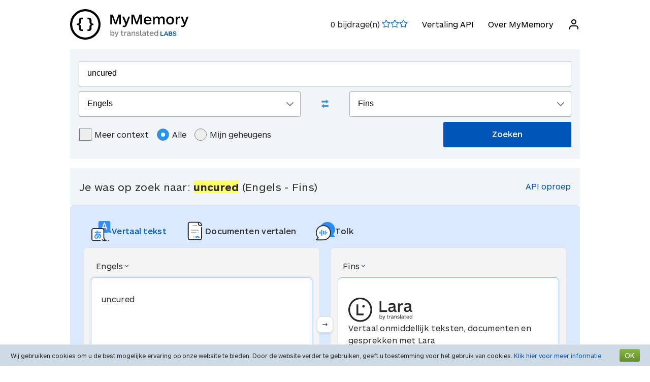

--- FILE ---
content_type: text/html; charset=UTF-8
request_url: https://mymemory.translated.net/nl/Engels/Fins/uncured
body_size: 12881
content:
<html lang="nl">
<head>
    <title>Uncured - Engels - Fins Vertaling en Voorbeelden</title>
    <meta http-equiv="Content-Type" content="text/html;charset=UTF-8"/>
    <meta http-equiv="content-language" content="nl"/>
        <meta name="viewport" content="width=device-width"/>
    <meta name="robots" content="index, follow">    <link rel="canonical" href="https://mymemory.translated.net/nl/Engels/Fins/uncured"/>
        <link rel="apple-touch-icon" sizes="180x180" href="/public/img/favicon-16x16.png">
    <link rel="icon" type="image/png" sizes="32x32" href="/public/img/favicon-32x32.png">
    <link rel="icon" type="image/png" sizes="16x16" href="/public/img/favicon-16x16.png">
    <link rel="mask-icon" href="/public/img/safari-pinned-tab.svg" color="#5bbad5">
    <meta name="msapplication-TileColor" content="#da532c">
    <meta name="theme-color" content="#ffffff">
    <link href="/public/css/src/mym-translated.css?v=20191128" rel="stylesheet" type="text/css"/>
    <!-- Google Tag Manager -->
        <script>(function(w,d,s,l,i){w[l]=w[l]||[];w[l].push({'gtm.start':
        new Date().getTime(),event:'gtm.js'});var f=d.getElementsByTagName(s)[0],
        j=d.createElement(s),dl=l!='dataLayer'?'&l='+l:'';j.async=true;j.src=
        'https://www.googletagmanager.com/gtm.js?id='+i+dl;f.parentNode.insertBefore(j,f);
        })(window,document,'script','dataLayer','GTM-5M6Q96G');</script>
        <!-- End Google Tag Manager --></head>

<body class="s" data-ui-lang="nl">
<!-- Google Tag Manager (noscript) -->
        <noscript><iframe src="https://www.googletagmanager.com/ns.html?id=GTM-5M6Q96G"
        height="0" width="0" style="display:none;visibility:hidden"></iframe></noscript>
        <!-- End Google Tag Manager (noscript) --><header class="header--standard header header--not-bottom header--pinned header--top">
    <div class="layout layout--norow">
        <a href="https://mymemory.translated.net" class="logo">
            <img src="/public/img/mym_logo_horizontal.svg" class="img-logo" />
        </a>
        <input id="input-hamburger" type="checkbox" />
        <label for="input-hamburger"><i class="icon  ">
                <svg width="24px" height="24px" viewBox="0 0 24 24" version="1.1" xmlns="http://www.w3.org/2000/svg" xmlns:xlink="http://www.w3.org/1999/xlink"><g stroke="none" strokewidth="1" class="icon__fill" fill-rule="evenodd">
                        <path d="M3,13 C2.44771525,13 2,12.5522847 2,12 C2,11.4477153 2.44771525,11 3,11 L21,11 C21.5522847,11 22,11.4477153 22,12 C22,12.5522847 21.5522847,13 21,13 L3,13 Z M3,7 C2.44771525,7 2,6.55228475 2,6 C2,5.44771525 2.44771525,5 3,5 L21,5 C21.5522847,5 22,5.44771525 22,6 C22,6.55228475 21.5522847,7 21,7 L3,7 Z M3,19 C2.44771525,19 2,18.5522847 2,18 C2,17.4477153 2.44771525,17 3,17 L21,17 C21.5522847,17 22,17.4477153 22,18 C22,18.5522847 21.5522847,19 21,19 L3,19 Z" id="path-1"></path>
                    </g></svg></i><i class="icon  ">
                <svg width="24px" height="24px" viewBox="0 0 24 24" version="1.1" xmlns="http://www.w3.org/2000/svg" xmlns:xlink="http://www.w3.org/1999/xlink"><g stroke="none" strokewidth="1" class="icon__fill" fill-rule="evenodd">
                        <path d="M13.4142136,12 L18.7071068,17.2928932 C19.0976311,17.6834175 19.0976311,18.3165825 18.7071068,18.7071068 C18.3165825,19.0976311 17.6834175,19.0976311 17.2928932,18.7071068 L12,13.4142136 L6.70710678,18.7071068 C6.31658249,19.0976311 5.68341751,19.0976311 5.29289322,18.7071068 C4.90236893,18.3165825 4.90236893,17.6834175 5.29289322,17.2928932 L10.5857864,12 L5.29289322,6.70710678 C4.90236893,6.31658249 4.90236893,5.68341751 5.29289322,5.29289322 C5.68341751,4.90236893 6.31658249,4.90236893 6.70710678,5.29289322 L12,10.5857864 L17.2928932,5.29289322 C17.6834175,4.90236893 18.3165825,4.90236893 18.7071068,5.29289322 C19.0976311,5.68341751 19.0976311,6.31658249 18.7071068,6.70710678 L13.4142136,12 Z" id="path-1"></path>
                    </g></svg></i>
        </label>

        <nav>
            <ol>
                <li>
                    <span id="scored"></span>
                </li>
                                    <li><a href="/doc/spec.php">Vertaling API</a></li>
                    <li><a href="/doc/">Over MyMemory</a></li>
                
               <li id="userInfo" class="header__userInfo ">
    <a id="signin">
        <i class="icon">
            <svg width="24px" height="24px" viewBox="0 0 24 24" version="1.1" xmlns="http://www.w3.org/2000/svg" xmlns:xlink="http://www.w3.org/1999/xlink">
                <g stroke="none" strokewidth="1" class="icon__fill" fill-rule="evenodd">
                        <path d="M21,21 C21,21.5522847 20.5522847,22 20,22 C19.4477153,22 19,21.5522847 19,21 L19,19 C19,17.3431458 17.6568542,16 16,16 L8,16 C6.34314575,16 5,17.3431458 5,19 L5,21 C5,21.5522847 4.55228475,22 4,22 C3.44771525,22 3,21.5522847 3,21 L3,19 C3,16.2385763 5.23857625,14 8,14 L16,14 C18.7614237,14 21,16.2385763 21,19 L21,21 Z M12,12 C9.23857625,12 7,9.76142375 7,7 C7,4.23857625 9.23857625,2 12,2 C14.7614237,2 17,4.23857625 17,7 C17,9.76142375 14.7614237,12 12,12 Z M12,10 C13.6568542,10 15,8.65685425 15,7 C15,5.34314575 13.6568542,4 12,4 C10.3431458,4 9,5.34314575 9,7 C9,8.65685425 10.3431458,10 12,10 Z" id="path-1">
                        </path>
                    </g>
            </svg>
        </i>
        <span>Inloggen</span>
    </a>
</li>        </nav>
    </div>
</header>
<section class="section--overflow">
    <div class="layout">
        <div class="contact-form">
            <div class="select-with-icon__wrapper">
                <form action="/search.php" method="get" name="filter_form" id="f" class="row_form_inline">
                    <div class="input-area">
                        <input type="hidden" name="lang" value="nl"/>
                        <input class="input2" id="text" name="q" type="text" value="uncured">
                        <div class="source_target">
                            <div class="icon__wrapper select-with-icon__wrapper">
                                <select id="select_source_mm" name="sl">

                                    <option value="Autodetect">Autodetecteren</option><option value="------" disabled="disabled">------</option><option value="af-ZA">Afrikaans</option><option value="sq-AL">Albanian</option><option value="am-ET">Amharisch</option><option value="ar-SA">Arabisch</option><option value="hy-AM">Armeens</option><option value="az-AZ">Azerbeidsjaans</option><option value="bjs-BB">Bajan</option><option value="rm-RO">Balkan Zigeuner</option><option value="eu-ES">Baskisch</option><option value="bem-ZM">Bemba</option><option value="bn-IN">Bengali</option><option value="be-BY">Bielarus</option><option value="bi-VU">Bislama</option><option value="bs-BA">Bosnisch</option><option value="br-FR">Bretoens</option><option value="bg-BG">Bulgaars</option><option value="my-MM">Burmees</option><option value="ca-ES">Catalaans</option><option value="ceb-PH">Cebuano</option><option value="ch-GU">Chamorro</option><option value="zh-CN">Chinees (Vereenvoudigd)</option><option value="zdj-KM">Comorees (Ngazidja)</option><option value="aig-AG">Creools Engels (Antigua en Barbuda)</option><option value="bah-BS">Creools Engels (Bahama's)</option><option value="gcl-GD">Creools Engels (Grenadian)</option><option value="jam-JM">Creools Engels (Jamaïcaans)</option><option value="vic-US">Creools Engels (Maagdeneilanden)</option><option value="svc-VC">Creools Engels (Vincentian)</option><option value="gyn-GY">Creools Engels(Guyanees)</option><option value="ht-HT">Creools Frans (Haïtiaans)</option><option value="acf-LC">Creools Frans (Saint Lucian)</option><option value="crs-SC">Creools Frans (Seselwa)</option><option value="pov-GW">Creools Portugees (Boven-Guinee)</option><option value="da-DK">Deens</option><option value="de-DE">Duits</option><option value="dz-BT">Dzongkha</option><option selected="selected" value="en-GB">Engels</option><option value="eo-EU">Esperanto</option><option value="et-EE">Estisch</option><option value="fn-FNG">Fanagalo</option><option value="fo-FO">Faroees</option><option value="fi-FI">Fins</option><option value="fr-FR">Frans</option><option value="gl-ES">Gallicisch</option><option value="ka-GE">Georgisch</option><option value="el-GR">Grieks</option><option value="grc-GR">Grieks (Klassiek)</option><option value="gu-IN">Gujarati</option><option value="ha-NE">Hausa</option><option value="haw-US">Hawaiaans</option><option value="he-IL">Hebreeuws</option><option value="hi-IN">Hindi</option><option value="hu-HU">Hongaars</option><option value="is-IS">IJslands</option><option value="ga-IE">Iers Gaelisch</option><option value="id-ID">Indonesisch</option><option value="kl-GL">Inuktitut (Groenlands)</option><option value="it-IT">Italiaans</option><option value="ja-JP">Japans</option><option value="jv-ID">Javaans</option><option value="yi-YD">Jiddisch</option><option value="kea-CV">Kabuverdianu</option><option value="kab-DZ">Kabylian</option><option value="kn-IN">Kannada</option><option value="kk-KZ">Kazaks</option><option value="km-KM">Khmer</option><option value="rw-RW">Kinyarwanda</option><option value="ky-KG">Kirgizisch</option><option value="rn-BI">Kirundi</option><option value="ku-TR">Koerdisch</option><option value="ckb-IQ">Koerdisch Sorani</option><option value="cop-EG">Koptisch</option><option value="ko-KR">Koreaans</option><option value="hr-HR">Kroatisch</option><option value="lo-LA">Lao</option><option value="la-VA">Latijn</option><option value="lv-LV">Lets</option><option value="lt-LT">Lithouws</option><option value="lb-LU">Luxemburgs</option><option value="mk-MK">Macedonisch</option><option value="mg-MG">Malagasi</option><option value="dv-MV">Maledivisch</option><option value="ms-MY">Maleis</option><option value="mt-MT">Maltees</option><option value="gv-IM">Manx Gaelisch</option><option value="mi-NZ">Maori</option><option value="mh-MH">Marshallees</option><option value="men-SL">Mende</option><option value="mn-MN">Mongools</option><option value="mfe-MU">Morisyen</option><option value="nl-NL">Nederlands</option><option value="ne-NP">Nepalees</option><option value="niu-NU">Niuean</option><option value="no-NO">Noors</option><option value="ny-MW">Nyanja</option><option value="uk-UA">Oekraïens</option><option value="uz-UZ">Oezbeeks</option><option value="syc-TR">Oudsyrisch (Aramees)</option><option value="ur-PK">Pakistaans</option><option value="pau-PW">Palauan</option><option value="pa-IN">Panjabi</option><option value="pap-CW">Papiamentu</option><option value="ps-PK">Pashto</option><option value="fa-IR">Perzisch</option><option value="pis-SB">Pijin</option><option value="pl-PL">Pools</option><option value="pt-PT">Portugees</option><option value="pot-US">Potawatomi</option><option value="qu-PE">Quechua</option><option value="ro-RO">Roemeens</option><option value="ru-RU">Russisch</option><option value="sm-WS">Samoaans</option><option value="sg-CF">Sango</option><option value="gd-GB">Schots Gaelisch</option><option value="sr-RS">Servisch</option><option value="sn-ZW">Shona</option><option value="si-LK">Sinhala</option><option value="sk-SK">Slovaaks</option><option value="sl-SI">Sloveens</option><option value="so-SO">Somalisch</option><option value="st-ST">Sotho, Zuid</option><option value="es-ES">Spaans</option><option value="srn-SR">Sranan Tongo</option><option value="sw-SZ">Swahili</option><option value="tl-PH">Tagalog</option><option value="tg-TJ">Tajik</option><option value="tmh-DZ">Tamashek (Tuareg)</option><option value="ta-LK">Tamil</option><option value="te-IN">Telugu</option><option value="tet-TL">Tetum</option><option value="th-TH">Thaise taal</option><option value="bo-CN">Tibetaans</option><option value="ti-TI">Tigrinya</option><option value="cs-CZ">Tjechisch</option><option value="tpi-PG">Tok Pisin</option><option value="tkl-TK">Tokelauan</option><option value="to-TO">Tongan</option><option value="zh-TW">Traditioneel Chinees</option><option value="tn-BW">Tswana</option><option value="tk-TM">Turkmeens</option><option value="tr-TR">Turks</option><option value="tvl-TV">Tuvaluaans</option><option value="ppk-ID">Uma</option><option value="vi-VN">Vietnamees</option><option value="wls-WF">Wallisian</option><option value="cy-GB">Wels</option><option value="wo-SN">Wolof</option><option value="xh-ZA">Xhosa</option><option value="zu-ZA">Zoeloe</option><option value="sv-SE">Zweeds</option><option value="de-CH">Zwitsers Duits</option>                                </select>
                                <div class="select-with-icon__right-icon">
                                    <svg width="14px" height="8px" viewBox="0 0 14 8"><g stroke="none" stroke-width="1" class="icon__fill" fill-rule="evenodd"><g transform="translate(-5.000000, -8.000000)" fill-rule="nonzero"><path d="M17.2928932,8.29289322 C17.6834175,7.90236893 18.3165825,7.90236893 18.7071068,8.29289322 C19.0976311,8.68341751 19.0976311,9.31658249 18.7071068,9.70710678 L12.7071068,15.7071068 C12.3165825,16.0976311 11.6834175,16.0976311 11.2928932,15.7071068 L5.29289322,9.70710678 C4.90236893,9.31658249 4.90236893,8.68341751 5.29289322,8.29289322 C5.68341751,7.90236893 6.31658249,7.90236893 6.70710678,8.29289322 L12,13.5857864 L17.2928932,8.29289322 Z"></path></g></g></svg>
                                </div>
                            </div>
                            <div class="swap-language"><span class="icon-swap" id="swp-language"></span></div>
                            <div class="icon__wrapper select-with-icon__wrapper">
                                <select id="select_target_mm" name="tl">
                                    <option value="af-ZA">Afrikaans</option><option value="sq-AL">Albanian</option><option value="am-ET">Amharisch</option><option value="ar-SA">Arabisch</option><option value="hy-AM">Armeens</option><option value="az-AZ">Azerbeidsjaans</option><option value="bjs-BB">Bajan</option><option value="rm-RO">Balkan Zigeuner</option><option value="eu-ES">Baskisch</option><option value="bem-ZM">Bemba</option><option value="bn-IN">Bengali</option><option value="be-BY">Bielarus</option><option value="bi-VU">Bislama</option><option value="bs-BA">Bosnisch</option><option value="br-FR">Bretoens</option><option value="bg-BG">Bulgaars</option><option value="my-MM">Burmees</option><option value="ca-ES">Catalaans</option><option value="ceb-PH">Cebuano</option><option value="ch-GU">Chamorro</option><option value="zh-CN">Chinees (Vereenvoudigd)</option><option value="zdj-KM">Comorees (Ngazidja)</option><option value="aig-AG">Creools Engels (Antigua en Barbuda)</option><option value="bah-BS">Creools Engels (Bahama's)</option><option value="gcl-GD">Creools Engels (Grenadian)</option><option value="jam-JM">Creools Engels (Jamaïcaans)</option><option value="vic-US">Creools Engels (Maagdeneilanden)</option><option value="svc-VC">Creools Engels (Vincentian)</option><option value="gyn-GY">Creools Engels(Guyanees)</option><option value="ht-HT">Creools Frans (Haïtiaans)</option><option value="acf-LC">Creools Frans (Saint Lucian)</option><option value="crs-SC">Creools Frans (Seselwa)</option><option value="pov-GW">Creools Portugees (Boven-Guinee)</option><option value="da-DK">Deens</option><option value="de-DE">Duits</option><option value="dz-BT">Dzongkha</option><option value="en-GB">Engels</option><option value="eo-EU">Esperanto</option><option value="et-EE">Estisch</option><option value="fn-FNG">Fanagalo</option><option value="fo-FO">Faroees</option><option selected="selected" value="fi-FI">Fins</option><option value="fr-FR">Frans</option><option value="gl-ES">Gallicisch</option><option value="ka-GE">Georgisch</option><option value="el-GR">Grieks</option><option value="grc-GR">Grieks (Klassiek)</option><option value="gu-IN">Gujarati</option><option value="ha-NE">Hausa</option><option value="haw-US">Hawaiaans</option><option value="he-IL">Hebreeuws</option><option value="hi-IN">Hindi</option><option value="hu-HU">Hongaars</option><option value="is-IS">IJslands</option><option value="ga-IE">Iers Gaelisch</option><option value="id-ID">Indonesisch</option><option value="kl-GL">Inuktitut (Groenlands)</option><option value="it-IT">Italiaans</option><option value="ja-JP">Japans</option><option value="jv-ID">Javaans</option><option value="yi-YD">Jiddisch</option><option value="kea-CV">Kabuverdianu</option><option value="kab-DZ">Kabylian</option><option value="kn-IN">Kannada</option><option value="kk-KZ">Kazaks</option><option value="km-KM">Khmer</option><option value="rw-RW">Kinyarwanda</option><option value="ky-KG">Kirgizisch</option><option value="rn-BI">Kirundi</option><option value="ku-TR">Koerdisch</option><option value="ckb-IQ">Koerdisch Sorani</option><option value="cop-EG">Koptisch</option><option value="ko-KR">Koreaans</option><option value="hr-HR">Kroatisch</option><option value="lo-LA">Lao</option><option value="la-VA">Latijn</option><option value="lv-LV">Lets</option><option value="lt-LT">Lithouws</option><option value="lb-LU">Luxemburgs</option><option value="mk-MK">Macedonisch</option><option value="mg-MG">Malagasi</option><option value="dv-MV">Maledivisch</option><option value="ms-MY">Maleis</option><option value="mt-MT">Maltees</option><option value="gv-IM">Manx Gaelisch</option><option value="mi-NZ">Maori</option><option value="mh-MH">Marshallees</option><option value="men-SL">Mende</option><option value="mn-MN">Mongools</option><option value="mfe-MU">Morisyen</option><option value="nl-NL">Nederlands</option><option value="ne-NP">Nepalees</option><option value="niu-NU">Niuean</option><option value="no-NO">Noors</option><option value="ny-MW">Nyanja</option><option value="uk-UA">Oekraïens</option><option value="uz-UZ">Oezbeeks</option><option value="syc-TR">Oudsyrisch (Aramees)</option><option value="ur-PK">Pakistaans</option><option value="pau-PW">Palauan</option><option value="pa-IN">Panjabi</option><option value="pap-CW">Papiamentu</option><option value="ps-PK">Pashto</option><option value="fa-IR">Perzisch</option><option value="pis-SB">Pijin</option><option value="pl-PL">Pools</option><option value="pt-PT">Portugees</option><option value="pot-US">Potawatomi</option><option value="qu-PE">Quechua</option><option value="ro-RO">Roemeens</option><option value="ru-RU">Russisch</option><option value="sm-WS">Samoaans</option><option value="sg-CF">Sango</option><option value="gd-GB">Schots Gaelisch</option><option value="sr-RS">Servisch</option><option value="sn-ZW">Shona</option><option value="si-LK">Sinhala</option><option value="sk-SK">Slovaaks</option><option value="sl-SI">Sloveens</option><option value="so-SO">Somalisch</option><option value="st-ST">Sotho, Zuid</option><option value="es-ES">Spaans</option><option value="srn-SR">Sranan Tongo</option><option value="sw-SZ">Swahili</option><option value="tl-PH">Tagalog</option><option value="tg-TJ">Tajik</option><option value="tmh-DZ">Tamashek (Tuareg)</option><option value="ta-LK">Tamil</option><option value="te-IN">Telugu</option><option value="tet-TL">Tetum</option><option value="th-TH">Thaise taal</option><option value="bo-CN">Tibetaans</option><option value="ti-TI">Tigrinya</option><option value="cs-CZ">Tjechisch</option><option value="tpi-PG">Tok Pisin</option><option value="tkl-TK">Tokelauan</option><option value="to-TO">Tongan</option><option value="zh-TW">Traditioneel Chinees</option><option value="tn-BW">Tswana</option><option value="tk-TM">Turkmeens</option><option value="tr-TR">Turks</option><option value="tvl-TV">Tuvaluaans</option><option value="ppk-ID">Uma</option><option value="vi-VN">Vietnamees</option><option value="wls-WF">Wallisian</option><option value="cy-GB">Wels</option><option value="wo-SN">Wolof</option><option value="xh-ZA">Xhosa</option><option value="zu-ZA">Zoeloe</option><option value="sv-SE">Zweeds</option><option value="de-CH">Zwitsers Duits</option>                                </select>
                                <div class=" select-with-icon__right-icon">
                                    <svg width="14px" height="8px" viewBox="0 0 14 8"><g stroke="none" stroke-width="1" class="icon__fill" fill-rule="evenodd"><g transform="translate(-5.000000, -8.000000)" fill-rule="nonzero"><path d="M17.2928932,8.29289322 C17.6834175,7.90236893 18.3165825,7.90236893 18.7071068,8.29289322 C19.0976311,8.68341751 19.0976311,9.31658249 18.7071068,9.70710678 L12.7071068,15.7071068 C12.3165825,16.0976311 11.6834175,16.0976311 11.2928932,15.7071068 L5.29289322,9.70710678 C4.90236893,9.31658249 4.90236893,8.68341751 5.29289322,8.29289322 C5.68341751,7.90236893 6.31658249,7.90236893 6.70710678,8.29289322 L12,13.5857864 L17.2928932,8.29289322 Z"></path></g></g></svg>
                                </div>
                            </div>
                        </div>
                        <div class="search-area">
                            <div class="advanced-search-radio hidemobile">
                                <label class="container">Meer context                                    <input type="checkbox" id="concordancer_check" name="concordancer"  value="1" >
                                    <span class="checkmark"></span>
                                </label>
                                    <label class="container">Alle                                        <input id="concordancer_radio" type=radio name="ownerFilter" value="all" checked/>
                                        <span class="radiobtn"></span>
                                    </label>                        
                                    <label class="container">Mijn geheugens                                        <input id="concordancer_radio" type=radio name="ownerFilter" id="only-my-memory" value="mine" />
                                        <span class="radiobtn"></span>
                                    </label>
                                  

                            </div>
                            <input id="search-button" class="button search-button--results" type="submit" value="Zoeken"/>
                        </div>
                    </div>
                </form>
            </div>
        </div>
    </div>
</section>

<section class="section--overflow">
    </section>

<section class="section--overflow distance--top-18">
    <div class="layout">
        <div class="contact-form">
            <div id="box_search_title" class="adshook">
                <a name="search" class="search_again_anchor hidedesktop"></a>
                <h1 class="search_title">Je was op zoek naar: <i>uncured</i> (Engels  - Fins) </h1>
                <ul class="mn2liv hidemobile">
                    <li><a rel="nofollow" target="_blank" href="https://api.mymemory.translated.net/get?q=uncured&langpair=en|fi">API oproep</a></li>                    
                </ul>
            </div><!-- // - box_search_title -->
        </div>

    </div>
</section>

<script>
    document.getElementById("text").value = "uncured";
</script>

<section lang="layout--overflow">
<div class="layout">
<head>
  <meta charset="utf-8">
  <meta name="viewport" content="width=device-width, initial-scale=1">
  <link rel="stylesheet" href="https://mymemory.translated.net/public/css/src/lara-style.css">
</head>

<div class="feature-container">
  <div class="lara-menu-feature">
    <a href="https://laratranslate.com/translate?sourceApp=mymemory" target="_blank" class="lara-item-feature">
        <img src="https://mymemory.translated.net/public/img/translate-icon.svg" alt="Vertalen" />
	    <p class="lara-item-text-feature-first">
        <span class="desktop-text">Vertaal tekst</span>
        <span class="mobile-text">Tekst</span>
      </p>
    </a>
    <a href="https://laratranslate.com/translate/documents?sourceApp=mymemory" target="_blank" class="lara-item-feature">
            <img src="https://mymemory.translated.net/public/img/document-icon.svg" alt="Vertalen documenten" />
	    <p class="lara-item-text-feature-second">
        <span class="desktop-text">Documenten vertalen</span>
        <span class="mobile-text">Doc.</span>
      </p>
    </a>
    <a href="https://laralive.com/translate/interpreter?sourceApp=mymemory" target="_blank" class="lara-item-feature">
            <img src="https://mymemory.translated.net/public/img/chat-icon.svg" alt="Vertalen stem" />
	    <p class="lara-item-text-feature-third">
        <span class="desktop-text">Tolk</span>
        <span class="mobile-text">Stem</span>
      </p>
    </a>
  </div>
  <div class="feature-translator-container"
    onclick="window.location.href='https://laratranslate.com/translate?sourceApp=mymemory&source=en&target=fi&text=uncured';"
    style="cursor: pointer;">
    <div class="translator-card-item">
      <a href="https://laratranslate.com/translate?sourceApp=mymemory&source=en&target=fi&text=uncured"
        class="translator-card-item-text" onclick="event.stopPropagation();">
        <p>Engels</p>
              <img src="https://mymemory.translated.net/public/img/chevron-icon.svg" alt="Vertalen" />
      </a>
      <div class="translator-card-item-source">
        <p>uncured</p>
      </div>
    </div>
    <div style="position: relative;">
      <div class="translator-card-arrow">
              <img src="https://mymemory.translated.net/public/img/arrow.svg" alt="Vertalen" />
      </div>
    </div>
    <div class="translator-card-item-second">
      <a href="https://laratranslate.com/translate?sourceApp=mymemory&source=en&target=fi&text=uncured"
        class="translator-card-item-text" onclick="event.stopPropagation();">
        <p>Fins</p>
              <img src="https://mymemory.translated.net/public/img/chevron-icon.svg" alt="Vertalen" />
      </a>
      <div class="translator-card-item-target">
        <div class="translator-card-item-target-content">
                    <img src="https://mymemory.translated.net/public/img/lara-logo.svg" alt="Vertalen" />
		<div class="translator-card-item-target-text">
            <p>Vertaal onmiddellijk teksten, documenten en gesprekken met Lara</p>
          </div>
          <a href="https://laratranslate.com/translate?sourceApp=mymemory&source=en&target=fi&text=uncured" class="translator-button"
            onclick="event.stopPropagation();">Nu vertalen</a>
        </div>
      </div>
    </div>
  </div>
</div>
</div>
</section>






    

    
    <section lang="layout--overflow">
        <div class="layout">
            <div class="human_trans_area">
            <div class="cl"></div>
                <div class=" layout__row row_container">
                    <h2>Menselijke bijdragen</h2>

                </div>
                <div class="layout__row row_container">
                    <p class="st">Van professionele vertalers, bedrijven, webpagina's en gratis beschikbare vertaalbronnen.</p>
                    <p class="add"><span class="icon-plus"></span><a class="trs">Voeg een vertaling toe</a></p>
                </div>

                <div class="cl" id="output2"></div>

                <div class="row_container res_container layout__row hidemobile">
                    <div class="auto_cell auto_cell__title layout__col-4 layout__col-sm-12 layout__col-xs-12"><h3 >Engels</h3></div>
                    <div class="auto_cell auto_cell__title layout__col-4 layout__col-sm-12 layout__col-xs-12"><h3 >Fins</h3></div>
                    <div class="auto_cell auto_cell__title layout__col-4 layout__col-sm-12 layout__col-xs-12"><h3 >Info</h3></div>
                </div>
                <div>
                    <div id="insertArea" class="layout__row row_container">
                    </div>
                </div>


            <span id="results3"></span>

            <div id='resall'>
                <span id="results2"></span>
                                                <div class='res_row' data-id="434756918" data-twins="434048996,433895531,433721379,433551661" data-twins-string="{&quot;434048996&quot;:&quot;IATE&quot;,&quot;433895531&quot;:&quot;IATE&quot;,&quot;433721379&quot;:&quot;IATE&quot;,&quot;433551661&quot;:&quot;IATE&quot;}" data-id-customer="IATE"  data-rating="4" data-source="English" data-target="Finnish" >
                                            <div class="cl"></div><div class="ls">
                                                        <div class="res_container layout__row">
                                <!-- source segment -->
                                <div class='res_cell source layout__col-4 layout__col-sm-12 layout__col-xs-12'style="; word-break: break-word;">
                                    <h3 class="hidedesktop" >Engels</h3>
                                    <p class="big" >
                                                                                <span class="text"><span style="background-color: #ffff66;">uncured</span></span>
                                        
                                    </p></div>
                                <!-- translated segment -->
                                <div class='res_cell target layout__col-4 layout__col-sm-12 layout__col-xs-12' style="; word-break: break-word;">
                                    <h3 class="hidedesktop" >Fins</h3>
                                    <p class="big" >
                                                                                <span class="text">vulkanoimaton</span>
                                                                              
                                                                                                                                    </span>
                                    </p>
                                </div>
                                <!-- segment info -->
                                <div style="" class="dtl info layout__col-4 layout__col-sm-12 layout__col-xs-12">
                                    <p class="box"  >
                                                        <span>Laatste Update:                                                            <span style="font-size:inherit;">2014-11-14</span>
                                                        <br/>
                                                            <span style="display:inline-block" class="sizereset">
                                                                Gebruiksfrequentie:                                                                 5                                                                <br/>
                                                                Kwaliteit:                                                                <span class="Q"></span>
                                                            </span>
                                        <b><font size="2">

                                                <br/>Referentie:  <span class="sizereset" ><a rel="nofollow" href="" target="_blank" ><span  class="schema_author">IATE</span></a></span>                                            </font>
                                        </b>
                                        </span>
                                    </p>
                                </div>
                            </div>
                        </div>

                                    </div>
                

                                    <div class='res_row' data-id="434683819" data-twins="434105828,433846452,433672297,433502421" data-twins-string="{&quot;434105828&quot;:&quot;IATE&quot;,&quot;433846452&quot;:&quot;IATE&quot;,&quot;433672297&quot;:&quot;IATE&quot;,&quot;433502421&quot;:&quot;IATE&quot;}" data-id-customer="IATE"  data-rating="3" data-source="English" data-target="Finnish" >
                                            <div class="cl"></div><div class="ls">
                                                        <div class="res_container layout__row">
                                <!-- source segment -->
                                <div class='res_cell source layout__col-4 layout__col-sm-12 layout__col-xs-12'style="; word-break: break-word;">
                                    <h3 class="hidedesktop" >Engels</h3>
                                    <p class="big" >
                                                                                <span class="text"><span style="background-color: #ffff66;">uncured</span> mat</span>
                                        
                                    </p></div>
                                <!-- translated segment -->
                                <div class='res_cell target layout__col-4 layout__col-sm-12 layout__col-xs-12' style="; word-break: break-word;">
                                    <h3 class="hidedesktop" >Fins</h3>
                                    <p class="big" >
                                                                                <span class="text">raakahuopa</span>
                                                                              
                                                                                                                                    </span>
                                    </p>
                                </div>
                                <!-- segment info -->
                                <div style="" class="dtl info layout__col-4 layout__col-sm-12 layout__col-xs-12">
                                    <p class="box"  >
                                                        <span>Laatste Update:                                                            <span style="font-size:inherit;">2014-11-14</span>
                                                        <br/>
                                                            <span style="display:inline-block" class="sizereset">
                                                                Gebruiksfrequentie:                                                                 5                                                                <br/>
                                                                Kwaliteit:                                                                <span class="Q"></span>
                                                            </span>
                                        <b><font size="2">

                                                <br/>Referentie:  <span class="sizereset" ><a rel="nofollow" href="" target="_blank" ><span  class="schema_author">IATE</span></a></span>                                            </font>
                                        </b>
                                        </span>
                                    </p>
                                </div>
                            </div>
                        </div>

                                    </div>
                

                                    <div class='res_row' data-id="437326487" data-twins="" data-twins-string="[]" data-id-customer="MyMemoryLoader"  data-rating="0" data-source="English" data-target="Finnish" >
                                            <div class="cl"></div><div class="ls">
                                                        <div class="res_container layout__row">
                                <!-- source segment -->
                                <div class='res_cell source layout__col-4 layout__col-sm-12 layout__col-xs-12'style="; word-break: break-word;">
                                    <h3 class="hidedesktop" >Engels</h3>
                                    <p class="big" >
                                                                                <span class="text">the pork filling is <span style="background-color: #ffff66;">uncured</span> and the colour of roast pork.</span>
                                        
                                    </p></div>
                                <!-- translated segment -->
                                <div class='res_cell target layout__col-4 layout__col-sm-12 layout__col-xs-12' style="; word-break: break-word;">
                                    <h3 class="hidedesktop" >Fins</h3>
                                    <p class="big" >
                                                                                <span class="text">sianlihatäyte on valmistettu suolaamattomasta sianlihasta ja samanväristä kuin porsaanpaisti.</span>
                                                                              
                                                                                                                                    </span>
                                    </p>
                                </div>
                                <!-- segment info -->
                                <div style="" class="dtl info layout__col-4 layout__col-sm-12 layout__col-xs-12">
                                    <p class="box"  >
                                                        <span>Laatste Update:                                                            <span style="font-size:inherit;">2014-11-21</span>
                                                        <br/>
                                                            <span style="display:inline-block" class="sizereset">
                                                                Gebruiksfrequentie:                                                                 1                                                                <br/>
                                                                Kwaliteit:                                                                <span class="Q"></span>
                                                            </span>
                                        <b><font size="2">

                                                <br/>Referentie:  <span class="sizereset" ><a rel="nofollow" href="" target="_blank" ><span  class="schema_author">IATE</span></a></span>                                            </font>
                                        </b>
                                        </span>
                                    </p>
                                </div>
                            </div>
                        </div>

                                    </div>
                

                                    <div class='res_row' data-id="439038116" data-twins="437293726,439013050,438188778,438017499,437876730,437832534,437732317" data-twins-string="{&quot;437293726&quot;:&quot;MyMemoryLoader&quot;,&quot;439013050&quot;:&quot;mymemoryloader&quot;,&quot;438188778&quot;:&quot;mymemoryloader&quot;,&quot;438017499&quot;:&quot;MyMemoryLoader&quot;,&quot;437876730&quot;:&quot;MyMemoryLoader&quot;,&quot;437832534&quot;:&quot;MyMemoryLoader&quot;,&quot;437732317&quot;:&quot;MyMemoryLoader&quot;}" data-id-customer="mymemoryloader"  data-rating="0" data-source="English" data-target="Finnish" >
                                            <div class="cl"></div><div class="ls">
                                                        <div class="res_container layout__row">
                                <!-- source segment -->
                                <div class='res_cell source layout__col-4 layout__col-sm-12 layout__col-xs-12'style="; word-break: break-word;">
                                    <h3 class="hidedesktop" >Engels</h3>
                                    <p class="big" >
                                                                                <span class="text">fresh (unripened or <span style="background-color: #ffff66;">uncured)</span> cheese, including whey cheese, and curd</span>
                                        
                                    </p></div>
                                <!-- translated segment -->
                                <div class='res_cell target layout__col-4 layout__col-sm-12 layout__col-xs-12' style="; word-break: break-word;">
                                    <h3 class="hidedesktop" >Fins</h3>
                                    <p class="big" >
                                                                                <span class="text">tuorejuusto (kypsyttämätön), myös herajuusto ja juustoaine</span>
                                                                              
                                                                                                                                    </span>
                                    </p>
                                </div>
                                <!-- segment info -->
                                <div style="" class="dtl info layout__col-4 layout__col-sm-12 layout__col-xs-12">
                                    <p class="box"  >
                                                        <span>Laatste Update:                                                            <span style="font-size:inherit;">2014-11-21</span>
                                                        <br/>
                                                            <span style="display:inline-block" class="sizereset">
                                                                Gebruiksfrequentie:                                                                 8                                                                <br/>
                                                                Kwaliteit:                                                                <span class="Q"></span>
                                                            </span>
                                        <b><font size="2">

                                                <br/>Referentie:  <span class="sizereset" ><a rel="nofollow" href="" target="_blank" ><span  class="schema_author">IATE</span></a></span>                                            </font>
                                        </b>
                                        </span>
                                    </p>
                                </div>
                            </div>
                        </div>

                                    </div>
                

                                    <div class='res_row' data-id="437602020" data-twins="435158325,16366365" data-twins-string="{&quot;435158325&quot;:&quot;MyMemoryLoader&quot;,&quot;16366365&quot;:&quot;&quot;}" data-id-customer="MyMemoryLoader"  data-rating="0" data-source="English" data-target="Finnish" >
                                            <div class="cl"></div><div class="ls">
                                                        <div class="res_container layout__row">
                                <!-- source segment -->
                                <div class='res_cell source layout__col-4 layout__col-sm-12 layout__col-xs-12'style="; word-break: break-word;">
                                    <h3 class="hidedesktop" >Engels</h3>
                                    <p class="big" >
                                                                                <span class="text">leaf with <span style="background-color: #ffff66;">uncured</span> veins, moist or attacked by rot or with pulpy or prominent stems;</span>
                                        
                                    </p></div>
                                <!-- translated segment -->
                                <div class='res_cell target layout__col-4 layout__col-sm-12 layout__col-xs-12' style="; word-break: break-word;">
                                    <h3 class="hidedesktop" >Fins</h3>
                                    <p class="big" >
                                                                                <span class="text">lehtiä, joiden suonet eivät ole kuivuneet, ovat kosteat tai mädäntyneet tai joiden lehtiruodit ovat liian paksut tai voimakkaat;</span>
                                                                              
                                                                                                                                    </span>
                                    </p>
                                </div>
                                <!-- segment info -->
                                <div style="" class="dtl info layout__col-4 layout__col-sm-12 layout__col-xs-12">
                                    <p class="box"  >
                                                        <span>Laatste Update:                                                            <span style="font-size:inherit;">2014-11-21</span>
                                                        <br/>
                                                            <span style="display:inline-block" class="sizereset">
                                                                Gebruiksfrequentie:                                                                 3                                                                <br/>
                                                                Kwaliteit:                                                                <span class="Q"></span>
                                                            </span>
                                        <b><font size="2">

                                                <br/>Referentie:  <span class="sizereset" ><a rel="nofollow" href="" target="_blank" ><span  class="schema_author">IATE</span></a></span>                                            </font>
                                        </b>
                                        </span>
                                    </p>
                                </div>
                            </div>
                        </div>

                                    </div>
                

                                    <div class='res_row' data-id="438468325" data-twins="" data-twins-string="[]" data-id-customer="mymemoryloader"  data-rating="0" data-source="English" data-target="Finnish" >
                                            <div class="cl"></div><div class="ls">
                                                        <div class="res_container layout__row">
                                <!-- source segment -->
                                <div class='res_cell source layout__col-4 layout__col-sm-12 layout__col-xs-12'style="; word-break: break-word;">
                                    <h3 class="hidedesktop" >Engels</h3>
                                    <p class="big" >
                                                                                <span class="text">fresh cheese, i.e. unripened or <span style="background-color: #ffff66;">uncured</span> cheese, incl. whey cheese, and curd</span>
                                        
                                    </p></div>
                                <!-- translated segment -->
                                <div class='res_cell target layout__col-4 layout__col-sm-12 layout__col-xs-12' style="; word-break: break-word;">
                                    <h3 class="hidedesktop" >Fins</h3>
                                    <p class="big" >
                                                                                <span class="text">tuorejuusto ”kypsyttämätön” juusto, m.l. herajuusto ja juustoaine</span>
                                                                              
                                                                                                                                    </span>
                                    </p>
                                </div>
                                <!-- segment info -->
                                <div style="" class="dtl info layout__col-4 layout__col-sm-12 layout__col-xs-12">
                                    <p class="box"  >
                                                        <span>Laatste Update:                                                            <span style="font-size:inherit;">2014-11-21</span>
                                                        <br/>
                                                            <span style="display:inline-block" class="sizereset">
                                                                Gebruiksfrequentie:                                                                 1                                                                <br/>
                                                                Kwaliteit:                                                                <span class="Q"></span>
                                                            </span>
                                        <b><font size="2">

                                                <br/>Referentie:  <span class="sizereset" ><a rel="nofollow" href="" target="_blank" ><span  class="schema_author">IATE</span></a></span>                                            </font>
                                        </b>
                                        </span>
                                    </p>
                                </div>
                            </div>
                        </div>

                                    </div>
                

                                    <div class='res_row' data-id="439397247" data-twins="438706457,438560951,437136221,436926850,436874458,436754876,434481352,434478510" data-twins-string="{&quot;438706457&quot;:&quot;mymemoryloader&quot;,&quot;438560951&quot;:&quot;mymemoryloader&quot;,&quot;437136221&quot;:&quot;MyMemoryLoader&quot;,&quot;436926850&quot;:&quot;MyMemoryLoader&quot;,&quot;436874458&quot;:&quot;MyMemoryLoader&quot;,&quot;436754876&quot;:&quot;MyMemoryLoader&quot;,&quot;434481352&quot;:&quot;MyMemoryLoader&quot;,&quot;434478510&quot;:&quot;MyMemoryLoader&quot;}" data-id-customer="mymemoryloader"  data-rating="0" data-source="English" data-target="Finnish" >
                                            <div class="cl"></div><div class="ls">
                                                        <div class="res_container layout__row">
                                <!-- source segment -->
                                <div class='res_cell source layout__col-4 layout__col-sm-12 layout__col-xs-12'style="; word-break: break-word;">
                                    <h3 class="hidedesktop" >Engels</h3>
                                    <p class="big" >
                                                                                <span class="text">unripened or <span style="background-color: #ffff66;">uncured</span> cheese (fresh cheese) (including whey cheese and curd)</span>
                                        
                                    </p></div>
                                <!-- translated segment -->
                                <div class='res_cell target layout__col-4 layout__col-sm-12 layout__col-xs-12' style="; word-break: break-word;">
                                    <h3 class="hidedesktop" >Fins</h3>
                                    <p class="big" >
                                                                                <span class="text">tuorejuusto (myös herajuusto), käymätön ja juustoaine</span>
                                                                              
                                                                                                                                    </span>
                                    </p>
                                </div>
                                <!-- segment info -->
                                <div style="" class="dtl info layout__col-4 layout__col-sm-12 layout__col-xs-12">
                                    <p class="box"  >
                                                        <span>Laatste Update:                                                            <span style="font-size:inherit;">2014-11-21</span>
                                                        <br/>
                                                            <span style="display:inline-block" class="sizereset">
                                                                Gebruiksfrequentie:                                                                 9                                                                <br/>
                                                                Kwaliteit:                                                                <span class="Q"></span>
                                                            </span>
                                        <b><font size="2">

                                                <br/>Referentie:  <span class="sizereset" ><a rel="nofollow" href="" target="_blank" ><span  class="schema_author">IATE</span></a></span>                                            </font>
                                        </b>
                                        </span>
                                    </p>
                                </div>
                            </div>
                        </div>

                                    </div>
                

                                    <div class='res_row' data-id="437488699" data-twins="435217357" data-twins-string="{&quot;435217357&quot;:&quot;MyMemoryLoader&quot;}" data-id-customer="MyMemoryLoader"  data-rating="0" data-source="English" data-target="Finnish" >
                                            <div class="cl"></div><div class="ls">
                                                        <div class="res_container layout__row">
                                <!-- source segment -->
                                <div class='res_cell source layout__col-4 layout__col-sm-12 layout__col-xs-12'style="; word-break: break-word;">
                                    <h3 class="hidedesktop" >Engels</h3>
                                    <p class="big" >
                                                                                <span class="text">fresh (unripened or uncured) cheese, including whey cheese and curd:</span>
                                        
                                    </p></div>
                                <!-- translated segment -->
                                <div class='res_cell target layout__col-4 layout__col-sm-12 layout__col-xs-12' style="; word-break: break-word;">
                                    <h3 class="hidedesktop" >Fins</h3>
                                    <p class="big" >
                                                                                <span class="text">tuorejuusto (kypsyttämätön), myös herajuusto ja juustoaine:</span>
                                                                              
                                                                                                                                    </span>
                                    </p>
                                </div>
                                <!-- segment info -->
                                <div style="" class="dtl info layout__col-4 layout__col-sm-12 layout__col-xs-12">
                                    <p class="box"  >
                                                        <span>Laatste Update:                                                            <span style="font-size:inherit;">2014-11-21</span>
                                                        <br/>
                                                            <span style="display:inline-block" class="sizereset">
                                                                Gebruiksfrequentie:                                                                 2                                                                <br/>
                                                                Kwaliteit:                                                                <span class="Q"></span>
                                                            </span>
                                        <b><font size="2">

                                                <br/>Referentie:  <span class="sizereset" ><a rel="nofollow" href="" target="_blank" ><span  class="schema_author">IATE</span></a></span>                                            </font>
                                        </b>
                                        </span>
                                    </p>
                                </div>
                            </div>
                        </div>

                                    </div>
                

                                    <div class='res_row' data-id="437326542" data-twins="" data-twins-string="[]" data-id-customer="MyMemoryLoader"  data-rating="0" data-source="English" data-target="Finnish" >
                                            <div class="cl"></div><div class="ls">
                                                        <div class="res_container layout__row">
                                <!-- source segment -->
                                <div class='res_cell source layout__col-4 layout__col-sm-12 layout__col-xs-12'style="; word-break: break-word;">
                                    <h3 class="hidedesktop" >Engels</h3>
                                    <p class="big" >
                                                                                <span class="text">the pork used in the filling is <span style="background-color: #ffff66;">uncured</span> and when baked the pork becomes grey in colour — similar to the colour of roast pork.</span>
                                        
                                    </p></div>
                                <!-- translated segment -->
                                <div class='res_cell target layout__col-4 layout__col-sm-12 layout__col-xs-12' style="; word-break: break-word;">
                                    <h3 class="hidedesktop" >Fins</h3>
                                    <p class="big" >
                                                                                <span class="text">sianlihatäyte on valmistettu suolaamattomasta sianlihasta, ja paistettaessa lihasta tulee harmaata eli samanväristä kuin porsaanpaisti.</span>
                                                                              
                                                                                                                                    </span>
                                    </p>
                                </div>
                                <!-- segment info -->
                                <div style="" class="dtl info layout__col-4 layout__col-sm-12 layout__col-xs-12">
                                    <p class="box"  >
                                                        <span>Laatste Update:                                                            <span style="font-size:inherit;">2014-11-21</span>
                                                        <br/>
                                                            <span style="display:inline-block" class="sizereset">
                                                                Gebruiksfrequentie:                                                                 1                                                                <br/>
                                                                Kwaliteit:                                                                <span class="Q"></span>
                                                            </span>
                                        <b><font size="2">

                                                <br/>Referentie:  <span class="sizereset" ><a rel="nofollow" href="" target="_blank" ><span  class="schema_author">IATE</span></a></span>                                            </font>
                                        </b>
                                        </span>
                                    </p>
                                </div>
                            </div>
                        </div>

                                    </div>
                

                                    <div class='res_row' data-id="439141894" data-twins="438722817" data-twins-string="{&quot;438722817&quot;:&quot;mymemoryloader&quot;}" data-id-customer="mymemoryloader"  data-rating="0" data-source="English" data-target="Finnish" >
                                            <div class="cl"></div><div class="ls">
                                                        <div class="res_container layout__row">
                                <!-- source segment -->
                                <div class='res_cell source layout__col-4 layout__col-sm-12 layout__col-xs-12'style="; word-break: break-word;">
                                    <h3 class="hidedesktop" >Engels</h3>
                                    <p class="big" >
                                                                                <span class="text">fresh (unripened or <span style="background-color: #ffff66;">uncured)</span> cheese, including whey cheese and curd:– by weight not exceeding 0,5 %</span>
                                        
                                    </p></div>
                                <!-- translated segment -->
                                <div class='res_cell target layout__col-4 layout__col-sm-12 layout__col-xs-12' style="; word-break: break-word;">
                                    <h3 class="hidedesktop" >Fins</h3>
                                    <p class="big" >
                                                                                <span class="text">tuorejuusto (kypsyttämätön), myös herajuusto ja juustoaine:– uus enintään 0,5 painoprosenttia</span>
                                                                              
                                                                                                                                    </span>
                                    </p>
                                </div>
                                <!-- segment info -->
                                <div style="" class="dtl info layout__col-4 layout__col-sm-12 layout__col-xs-12">
                                    <p class="box"  >
                                                        <span>Laatste Update:                                                            <span style="font-size:inherit;">2014-11-21</span>
                                                        <br/>
                                                            <span style="display:inline-block" class="sizereset">
                                                                Gebruiksfrequentie:                                                                 2                                                                <br/>
                                                                Kwaliteit:                                                                <span class="Q"></span>
                                                            </span>
                                        <b><font size="2">

                                                <br/>Referentie:  <span class="sizereset" ><a rel="nofollow" href="" target="_blank" ><span  class="schema_author">IATE</span></a></span>                                            </font>
                                        </b>
                                        </span>
                                    </p>
                                </div>
                            </div>
                        </div>

                                    </div>
                

                                    <div class='res_row' data-id="439054857" data-twins="" data-twins-string="[]" data-id-customer="mymemoryloader"  data-rating="0" data-source="English" data-target="Finnish" >
                                            <div class="cl"></div><div class="ls">
                                                        <div class="res_container layout__row">
                                <!-- source segment -->
                                <div class='res_cell source layout__col-4 layout__col-sm-12 layout__col-xs-12'style="; word-break: break-word;">
                                    <h3 class="hidedesktop" >Engels</h3>
                                    <p class="big" >
                                                                                <span class="text">fresh (unripened or <span style="background-color: #ffff66;">uncured)</span> cheese including whey cheese, and curd, other than pizza cheese of order no 42</span>
                                        
                                    </p></div>
                                <!-- translated segment -->
                                <div class='res_cell target layout__col-4 layout__col-sm-12 layout__col-xs-12' style="; word-break: break-word;">
                                    <h3 class="hidedesktop" >Fins</h3>
                                    <p class="big" >
                                                                                <span class="text">tuorejuusto (kypsyttämätön), myös herajuusto ja juustoaine, lukuun ottamatta järjestysnumeroon 42 kuuluvaa pizzajuustoa</span>
                                                                              
                                                                                                                                    </span>
                                    </p>
                                </div>
                                <!-- segment info -->
                                <div style="" class="dtl info layout__col-4 layout__col-sm-12 layout__col-xs-12">
                                    <p class="box"  >
                                                        <span>Laatste Update:                                                            <span style="font-size:inherit;">2014-11-21</span>
                                                        <br/>
                                                            <span style="display:inline-block" class="sizereset">
                                                                Gebruiksfrequentie:                                                                 1                                                                <br/>
                                                                Kwaliteit:                                                                <span class="Q"></span>
                                                            </span>
                                        <b><font size="2">

                                                <br/>Referentie:  <span class="sizereset" ><a rel="nofollow" href="" target="_blank" ><span  class="schema_author">IATE</span></a></span>                                            </font>
                                        </b>
                                        </span>
                                    </p>
                                </div>
                            </div>
                        </div>

                                    </div>
                

                                    <div class='res_row' data-id="437738424" data-twins="" data-twins-string="[]" data-id-customer="MyMemoryLoader"  data-rating="0" data-source="English" data-target="Finnish" >
                                            <div class="cl"></div><div class="ls">
                                                        <div class="res_container layout__row">
                                <!-- source segment -->
                                <div class='res_cell source layout__col-4 layout__col-sm-12 layout__col-xs-12'style="; word-break: break-word;">
                                    <h3 class="hidedesktop" >Engels</h3>
                                    <p class="big" >
                                                                                <span class="text">according to the applicant, due to the migration of <span style="background-color: #ffff66;">uncured</span> silicone within the sprl, even the reverse side of a single side coated sprl exhibits marked differences in physical and technical properties compared to other types of pet film.</span>
                                        
                                    </p></div>
                                <!-- translated segment -->
                                <div class='res_cell target layout__col-4 layout__col-sm-12 layout__col-xs-12' style="; word-break: break-word;">
                                    <h3 class="hidedesktop" >Fins</h3>
                                    <p class="big" >
                                                                                <span class="text">pyynnön esittäjän mukaan kovettumattoman silikonin siirtyminen sprl-kalvon sisällä saa aikaan sen, että jopa yhdeltä puolelta pinnoitetun sprl-kalvon kääntöpuolella on selvästi erilaiset fyysiset ja tekniset ominaisuudet kuin muilla pet-kalvolajeilla.</span>
                                                                              
                                                                                                                                    </span>
                                    </p>
                                </div>
                                <!-- segment info -->
                                <div style="" class="dtl info layout__col-4 layout__col-sm-12 layout__col-xs-12">
                                    <p class="box"  >
                                                        <span>Laatste Update:                                                            <span style="font-size:inherit;">2014-11-21</span>
                                                        <br/>
                                                            <span style="display:inline-block" class="sizereset">
                                                                Gebruiksfrequentie:                                                                 1                                                                <br/>
                                                                Kwaliteit:                                                                <span class="Q"></span>
                                                            </span>
                                        <b><font size="2">

                                                <br/>Referentie:  <span class="sizereset" ><a rel="nofollow" href="" target="_blank" ><span  class="schema_author">IATE</span></a></span>                                            </font>
                                        </b>
                                        </span>
                                    </p>
                                </div>
                            </div>
                        </div>

                                    </div>
                

                                    <div class='res_row' data-id="437468293" data-twins="" data-twins-string="[]" data-id-customer="MyMemoryLoader"  data-rating="0" data-source="English" data-target="Finnish" >
                                            <div class="cl"></div><div class="ls">
                                                        <div class="res_container layout__row">
                                <!-- source segment -->
                                <div class='res_cell source layout__col-4 layout__col-sm-12 layout__col-xs-12'style="; word-break: break-word;">
                                    <h3 class="hidedesktop" >Engels</h3>
                                    <p class="big" >
                                                                                <span class="text">fresh (unripened or uncured) cheese, including whey cheese, and curd, other than pizza cheese of quota number 09.4591</span>
                                        
                                    </p></div>
                                <!-- translated segment -->
                                <div class='res_cell target layout__col-4 layout__col-sm-12 layout__col-xs-12' style="; word-break: break-word;">
                                    <h3 class="hidedesktop" >Fins</h3>
                                    <p class="big" >
                                                                                <span class="text">tuorejuusto (kypsyttämätön), myös herajuusto ja juustoaine, ei kuitenkaan järjestysnumerossa 09.4591 tarkoitettu juusto pizzan valmistukseen</span>
                                                                              
                                                                                                                                    </span>
                                    </p>
                                </div>
                                <!-- segment info -->
                                <div style="" class="dtl info layout__col-4 layout__col-sm-12 layout__col-xs-12">
                                    <p class="box"  >
                                                        <span>Laatste Update:                                                            <span style="font-size:inherit;">2014-11-21</span>
                                                        <br/>
                                                            <span style="display:inline-block" class="sizereset">
                                                                Gebruiksfrequentie:                                                                 1                                                                <br/>
                                                                Kwaliteit:                                                                <span class="Q"></span>
                                                            </span>
                                        <b><font size="2">

                                                <br/>Referentie:  <span class="sizereset" ><a rel="nofollow" href="" target="_blank" ><span  class="schema_author">IATE</span></a></span>                                            </font>
                                        </b>
                                        </span>
                                    </p>
                                </div>
                            </div>
                        </div>

                                    </div>
                

            <section class="layout-overflow">
                <div class="layout">
                    <div class="human_trans_area">
                        <div class="layout__row row_container" style="justify-content: center">
                            <p class="add"><span class="icon-plus"></span><a class="trs">Voeg een vertaling toe</a></p>
                        </div>
                    </div>
                </div>
            </section>
            <div class="cl"></div>

            <!-- Pie di pagina -->
            <input type="hidden" name="app_segment" id="app_new_segment" value=""/>
            <input type="hidden" name="app_segment" id="app_old_segment" value=""/>
        </div>
    </div>
    </div>
</section>

<section class="section--overflow">
    <div class="layout">
<head>
  <meta charset="utf-8">
  <meta name="viewport" content="width=device-width, initial-scale=1">
  <link rel="stylesheet" href="https://mymemory.translated.net/public/css/src/lara-style.css">

</head>

<div class="banner-container" onclick="window.open('https://laratranslate.com/translate?sourceApp=mymemory', '_blank');" style="cursor: pointer;">
     <img class="banner-bg" src="https://mymemory.translated.net/public/img/devices-screenshots/en-US.png"
	alt="Lara Translate app interface on multiple devices" />
  <div class="banner">
        <img src="https://mymemory.translated.net/public/img/lara-logo.svg" alt="Lara Translate Official Logo" />
	  <h2 class="banner-title">s Werelds meest betrouwbare vertaler</h2>
    <p class="banner-text">Nauwkeurige vertalingen van (gesproken) tekst en documenten</p>
    <a href="https://laratranslate.com/translate?sourceApp=mymemory" target="_blank" class="banner-button" onclick="event.stopPropagation();">
      Gebruik Lara gratis
    </a>
  </div>
</div>
</div>
</section>

<section class="section--overflow">
    <div class="layout">
        <div class="layout__row layout__row--center ">
            <div class="layout__col-12 layout__col-xs-12">
                <div class="hero-text hero-text--center distance--top-42 distance--bottom--18">
                    <h3>
                        Krijg een betere vertaling met<br/><span id="segcounter">
			<b> 9,524,345,239 </b>
                </span>menselijke bijdragen                    </h3>
                </div>
            </div>
        </div>
    </div>
</section>
<section class="section--overflow distance--top-18">
    <div class="layout">

            </div>
</section>
<section class="section--overflow distance--top-18">
    <div class="layout">
        <h6>
            Gebruikers vragen nu voor assistentie        </h6>
        <br/>
        <div id="otherlinks" class="hidemobile">
            <a style="white-space: nowrap;" href="https://mymemory.translated.net/nl/Italiaans/Engels/che-io-sia"><b>che io sia</b>&nbsp;<small>(Italiaans&gt;Engels)</small></a><a style="white-space: nowrap;" href="https://mymemory.translated.net/nl/Engels/Spaans/i-love-myself-very-much"><b>i love myself very much</b>&nbsp;<small>(Engels&gt;Spaans)</small></a><a style="white-space: nowrap;" href="https://mymemory.translated.net/nl/Spaans/Fins/transportista"><b>transportista</b>&nbsp;<small>(Spaans&gt;Fins)</small></a><a style="white-space: nowrap;" href="https://mymemory.translated.net/nl/Engels/Maleis/the-selection-process"><b>the selection process</b>&nbsp;<small>(Engels&gt;Maleis)</small></a><a style="white-space: nowrap;" href="https://mymemory.translated.net/nl/Nederlands/Bosnisch/open-uw-geest-voor-de-mogelijkheden-van-het-iot"><b>open uw geest voor de mogelijkheden van het iot</b>&nbsp;<small>(Nederlands&gt;Bosnisch)</small></a><a style="white-space: nowrap;" href="https://mymemory.translated.net/nl/Bengali/Hindi/black-gram-meaning-in-telugu"><b>black gram meaning in telugu</b>&nbsp;<small>(Bengali&gt;Hindi)</small></a><a style="white-space: nowrap;" href="https://mymemory.translated.net/nl/Engels/Khmer/article-6"><b>article 6</b>&nbsp;<small>(Engels&gt;Khmer)</small></a><a style="white-space: nowrap;" href="https://mymemory.translated.net/nl/Engels/Telugu/it-will-be-unjustified-to-blame-him-for-everything"><b>it will be unjustified to blame him for everything</b>&nbsp;<small>(Engels&gt;Telugu)</small></a><a style="white-space: nowrap;" href="https://mymemory.translated.net/nl/Italiaans/Albanian/ricca"><b>ricca</b>&nbsp;<small>(Italiaans&gt;Albanian)</small></a><a style="white-space: nowrap;" href="https://mymemory.translated.net/nl/Engels/Tagalog/hiding-they-can%5C%27t-face-what-they-did-to-you"><b>hiding they can't face what they did to you</b>&nbsp;<small>(Engels&gt;Tagalog)</small></a><a style="white-space: nowrap;" href="https://mymemory.translated.net/nl/Spaans/Engels/translate"><b>translate</b>&nbsp;<small>(Spaans&gt;Engels)</small></a><a style="white-space: nowrap;" href="https://mymemory.translated.net/nl/Tagalog/Engels/kag"><b>kag</b>&nbsp;<small>(Tagalog&gt;Engels)</small></a><a style="white-space: nowrap;" href="https://mymemory.translated.net/nl/Spaans/Duits/salida-de-env%C3%ADo-de-oficina-de-cambio"><b>salida de envío de oficina de cambio</b>&nbsp;<small>(Spaans&gt;Duits)</small></a><a style="white-space: nowrap;" href="https://mymemory.translated.net/nl/Tagalog/Engels/gidugo"><b>gidugo</b>&nbsp;<small>(Tagalog&gt;Engels)</small></a><a style="white-space: nowrap;" href="https://mymemory.translated.net/nl/Spaans/Engels/art-jigsaw-puzzles-1000-pieces"><b>art jigsaw puzzles 1000 pieces</b>&nbsp;<small>(Spaans&gt;Engels)</small></a><a style="white-space: nowrap;" href="https://mymemory.translated.net/nl/Engels/Tamil/i-request-you-to-rectify-the-anomaly"><b>i request you to rectify the anomaly</b>&nbsp;<small>(Engels&gt;Tamil)</small></a><a style="white-space: nowrap;" href="https://mymemory.translated.net/nl/Indonesisch/Nederlands/asalmu"><b>asalmu</b>&nbsp;<small>(Indonesisch&gt;Nederlands)</small></a><a style="white-space: nowrap;" href="https://mymemory.translated.net/nl/Bengali/Tagalog/tagalog-to-pmuslim-translator"><b>tagalog to pmuslim translator</b>&nbsp;<small>(Bengali&gt;Tagalog)</small></a><a style="white-space: nowrap;" href="https://mymemory.translated.net/nl/Duits/Hindi/aufeinanderfolge"><b>aufeinanderfolge</b>&nbsp;<small>(Duits&gt;Hindi)</small></a><a style="white-space: nowrap;" href="https://mymemory.translated.net/nl/Nederlands/Engels/je-ne-comprend-pas-votre-requ%C3%83%C2%AAte"><b>je ne comprend pas votre requÃªte</b>&nbsp;<small>(Nederlands&gt;Engels)</small></a>        </div>
    </div>
</section>
<br/><br/>
<footer>
    <div class="layout layout--norow">
        <div class="footer__credits">           
            <div>                
                <p>MyMemory is 's werelds grootste vertaalgeheugen. Het is gemaakt door vertaalgeheugens van de Europese Unie en de Verenigde Naties te verzamelen en de beste domeinspecifieke meertalige websites bij elkaar te brengen.</p>
                <p>We zijn onderdeel van Translated, dus als u ooit professionele vertaaldiensten nodig heeft, bekijk dan onze <a target="_blank" href="https://translated.com/welkom">hoofdwebsite.</a></p>
            </div>
        </div>
        <div class="footer__menu">
            <ul>
                	      
                <li><a href="/doc/">Over MyMemory</a></li>
                <li><a href="https://laratranslate.com/translate">Translate</a></li>
		<li><a href="mailto:mymemory@translated.net?subject=MyMemory%20Abuse&body=http://mymemory.translated.net/nl/Engels/Fins/uncured">Rapporteer Misbruik</a></li>
               
                <li><a href="mailto:mymemory@translated.net?subject=About%20MyMemory">Contacteer Ons</a></li>
                <li><a href="https://translatedlabs.com/welkom" class="translated_labs_link">Translated <span>LABS</span></a></li>
                <li><a href="/terms-and-conditions">Terms of Service</a></li>
    
	</ul>

        </div>
        <div class="footer__menu languages icon__wrapper select-with-icon__wrapper">

            <!--MyMemory in je taal:-->
            <div class="choose_lang">
                <ul>
                                                                <li><a rel="alternate" hreflang="en" href="https://mymemory.translated.net/en/English/Finnish/uncured">English</a></li>
                                            <li><a rel="alternate" hreflang="it" href="https://mymemory.translated.net/it/Inglese/Finlandese/uncured">Italiano</a></li>
                                            <li><a rel="alternate" hreflang="es" href="https://mymemory.translated.net/es/Ingl%C3%A9s/Fin%C3%A9s/uncured">Español</a></li>
                                            <li><a rel="alternate" hreflang="fr" href="https://mymemory.translated.net/fr/Anglais/Finnois/uncured">Français</a></li>
                                            <li><a rel="alternate" hreflang="de" href="https://mymemory.translated.net/de/Englisch/Finnisch/uncured">Deutsch</a></li>
                                            <li><a rel="alternate" hreflang="nl" href="https://mymemory.translated.net/nl/Engels/Fins/uncured">Nederlands</a></li>
                                            <li><a rel="alternate" hreflang="sv" href="https://mymemory.translated.net/sv/Engelska/Finska/uncured">Svenska</a></li>
                                            <li><a rel="alternate" hreflang="pt" href="https://mymemory.translated.net/pt/Ingl%C3%AAs/Finland%C3%AAs/uncured">Português</a></li>
                                            <li><a rel="alternate" hreflang="ru" href="https://mymemory.translated.net/ru/%D0%90%D0%BD%D0%B3%D0%BB%D0%B8%D0%B9%D1%81%D0%BA%D0%B8%D0%B9/%D0%A4%D0%B8%D0%BD%D1%81%D0%BA%D0%B8%D0%B9/uncured">Русский</a></li>
                                            <li><a rel="alternate" hreflang="ja" href="https://mymemory.translated.net/ja/%E8%8B%B1%E8%AA%9E/%E3%83%95%E3%82%A3%E3%83%B3%E3%83%A9%E3%83%B3%E3%83%89%E8%AA%9E/uncured">日本語</a></li>
                                            <li><a rel="alternate" hreflang="zh" href="https://mymemory.translated.net/zh/%E8%8B%B1%E8%AF%AD/%E8%8A%AC%E5%85%B0%E8%AF%AD/uncured">汉语</a></li>
                                            <li><a rel="alternate" hreflang="ko" href="https://mymemory.translated.net/ko/%EC%98%81%EC%96%B4/%ED%95%80%EB%9E%80%EB%93%9C%EC%96%B4/uncured">한국어</a></li>
                                            <li><a rel="alternate" hreflang="trz" href="https://mymemory.translated.net/trz/Autodetect//uncured"></a></li>
                                                        </ul>

            </div>
        </div>
    </div>
</footer>

<div id="privacy-policy"><div><span>Wij gebruiken cookies om u de best mogelijke ervaring op onze website te bieden. Door de website verder te gebruiken, geeft u toestemming voor het gebruik van cookies. <a href="https://translated.com/vertrouwelijkheid" target="_blank" title="Privacy Policy">Klik hier voor meer informatie.</a></span>
        <span class="privacy-policy-accept"><a>OK</a></span></div></div>


<script type="text/javascript" src="//ajax.googleapis.com/ajax/libs/jquery/3.3.1/jquery.min.js"></script>
<script type="text/javascript" src="/public/js/build/mymemory.min.js?v=20191128"></script>
<script>
var messages = {"connection_error":"Er was een probleem bij het contact leggen met de server.\\n\\n","save":"Bewaren","cancel":"Annuleren","wait_previuos_op":"Gelieve te wachten tot de vorige actie afgelopen is.","done":"klaar","req_prob":"Er was een probleem met het verzoek.","http_req_error":"Kan geen XMLHTTP-aanvraag aanmaken","low_score":"Wil je een lage score aan deze vertaling geven?","confirm_deletion":"Wil je deze rij verwijderen?","mozilla_extra":"Voor deze browser heb je extra rechten nodig om de tekst te kopi\u00ebren.\\n\\nGelieve mymemory@translated.net te contacteren voor verdere informatie.","copied_clipboard":"Klaar. Type CTRL+V om te plakken in je aanvraagn","info_formats":"Je kan de volgende formaten importeren:\\n\\nTMX: Makkelijk te exporteren van Trados en andere CAT-tools\\nZIP: Kan \u00e9\u00e9n of meer tmx-bestanden bevatten (aanbevolen)","confirm_file_deletion":"Wil je alle segmenten, geassocieerd met dit bestand, verwijderen uit de TMS?","confirm_no_subject":"Ben je zeker dat je geen \\ onderwerp wil selecteren?","queue":"In wachtrij","processing":"Aan het verwerken","wait":"Wacht","confirm_tmx_deletion":"Wil je dit bestand verwijderen?","info_mt":"Om het aantal gevonden overeenkomsten in je bestand te upgraden kan je machinevertaling gebruiken voor segmenten zonder overeenkomsten in ons\/jouw geheugen.","info_mm":"Je kan kiezen de zoekopdracht voor gelijken aan segmenten, die je opgeladen hebt, te beperken.","login_required":"Inloggen of Registreren om deze functie te gebruiken","close_insert":"Sluit het tussengevoegde deel","add_translation":"Voeg een vertaling toe","contribution":"bijdrage(n)","op_wait":"Een andere actie is nog bezig. Gelieve te wachten.","similar_notice":"Er zijn meer gelijkaardige vertalingen als degene die je bewerkte.\\nWil je ze zien?","last_up":"Laatste Update:","quality":"Kwaliteit:","subject":"Onderwerp:","star0":"Wees de eerste om te stemmen","star1":"Geen vertaling","star2":"Vertaling met fout","star3":"Niet zeker","star4":"Goed in specifieke context","star5":"Uitstekend","vote":"Stem toegevoegd!","update":"Aan het Updaten...","error_pair":"Gelieve twee verschillende talen te specificeren","select_source_lang":"Brontaal","select_target_lang":"Doeltaale","insert":"Invoeren"};var MM = {"cid":null,"baseURL":"https:\/\/mymemory.translated.net"}</script>
<div id="snackbar" class="snackbar">
        <p class="snackbar__copy"></p>
        <div class="snackbar__close-wrapper">
            <i class="icon snackbar__close">
<svg width="24px" height="24px" viewBox="0 0 24 24" version="1.1" xmlns="http://www.w3.org/2000/svg" xmlns:xlink="http://www.w3.org/1999/xlink"><g stroke="none" strokewidth="1" class="icon__fill" fill-rule="evenodd">
        <path d="M13.4142136,12 L18.7071068,17.2928932 C19.0976311,17.6834175 19.0976311,18.3165825 18.7071068,18.7071068 C18.3165825,19.0976311 17.6834175,19.0976311 17.2928932,18.7071068 L12,13.4142136 L6.70710678,18.7071068 C6.31658249,19.0976311 5.68341751,19.0976311 5.29289322,18.7071068 C4.90236893,18.3165825 4.90236893,17.6834175 5.29289322,17.2928932 L10.5857864,12 L5.29289322,6.70710678 C4.90236893,6.31658249 4.90236893,5.68341751 5.29289322,5.29289322 C5.68341751,4.90236893 6.31658249,4.90236893 6.70710678,5.29289322 L12,10.5857864 L17.2928932,5.29289322 C17.6834175,4.90236893 18.3165825,4.90236893 18.7071068,5.29289322 C19.0976311,5.68341751 19.0976311,6.31658249 18.7071068,6.70710678 L13.4142136,12 Z" id="path-1"></path>
    </g></svg></i>
        </div>
    </div>





</body>
</html>
<!-- /silence is golden/  x -->
